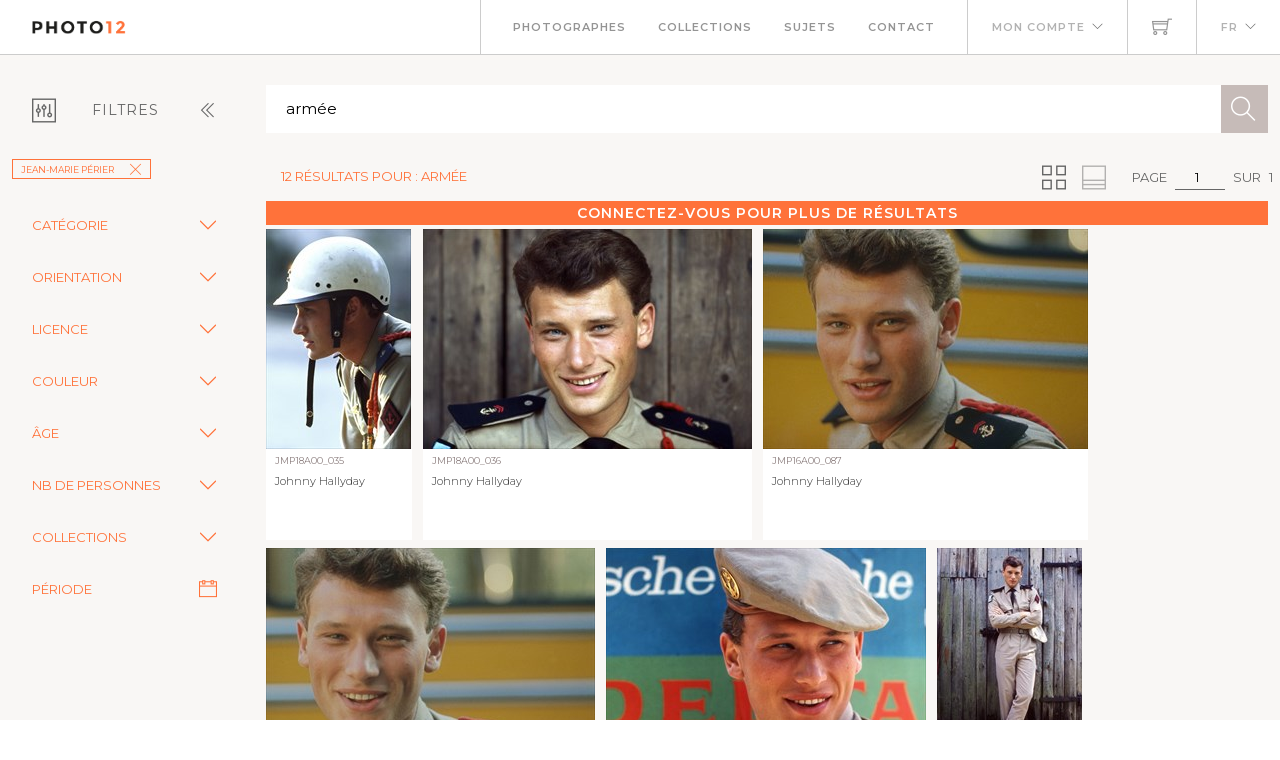

--- FILE ---
content_type: text/html; charset=utf-8
request_url: https://www.photo12.com/fr/images?search=arm%C3%A9e&col=jmp
body_size: 45161
content:
<!DOCTYPE html>
<html lang="FR">
<head>
    <base href="/" />
    <meta charset="utf-8" />
    <meta http-equiv="X-UA-Compatible" content="IE=edge" />
    <meta name="viewport" content="width=device-width, initial-scale=1.0" />
    <title>arm&#xE9;e - Jean-Marie P&#xE9;rier - Photo12</title>
            <link rel="canonical" href="https://www.photo12.com/fr/images?search=arm%C3%A9e&amp;col=jmp" />
        <link href='/css/fa.min.css?7g2x1&amp;v=h20CPZ0QyXlBuAw7A-KluUYx_3pK-c7lYEpqLTlxjYQ' rel='stylesheet'>
        <link href='/css/bootstrap.min.css?7g2x1&amp;v=wLz3iY_cO4e6vKZ4zRmo4-9XDpMcgKOvv_zEU3OMlRo' rel='stylesheet'>
        <link rel="icon" type="image/png" href="/img/faviconp12.sxiixckweo.png" />
        <link href="/css/themify-icons.min.css?7g2x1&amp;v=DBF2OaOKkDUQxp7LXKIpqHjOORAWgCiCMVqEK8E4FvI" rel="stylesheet" type="text/css" media="all" />
        <link href="/css/flexslider.css?7g2x1" rel="stylesheet" type="text/css" media="all" />
        <link href="/css/lightbox.css?7g2x1" rel="stylesheet" type="text/css" media="all" />
        <link href="/css/theme.css?7g2x1" rel="stylesheet" type="text/css" media="all" />
        <link href="/css/toastr.min.css?7g2x1" rel="stylesheet" type="text/css" media="all" />
        <link href="//fonts.googleapis.com/css?family=Montserrat:300,400,600,700" rel="stylesheet" type="text/css" />
        <link href='/css/custom.css?7g2x1' rel='stylesheet'>
        <link href='/css/p12.css?7g2x1' rel='stylesheet'>
    

    <script async src="https://www.googletagmanager.com/gtag/js?id=UA-17690445-1"></script>
    <script>
        window.dataLayer = window.dataLayer || [];
        function gtag() { dataLayer.push(arguments); }
        gtag('js', new Date());
        gtag('config', 'UA-17690445-1');
    </script>

        <script src="/js/jquery-3.5.1.min.js?7g2x1"></script>
        <script src="/js/jr_razor.js?7g2x1"></script>
    <script>
        Set_User_State('133025431875356.0.0');
        Context_Refresh = function (Count) { Update_Basket_Count(Count) };
    </script>
    <meta name="description" content="Recherche d&#x27;images multi-crit&#xE8;re" />


</head>
<body id="BODY" class="FR IMAGES">
    <div id="Warning_Div"></div>
    <script>
        var User_Is_Connected = false;
        var User_Lang = "FR";
        var User_Id = 0;
        function Check_Connected() {
            if (User_Is_Connected) return true;
            Open_Login_Form();
            return false;
        }
    </script>
    
<div class="nav-container">
    <nav class="absolute" data-fixed-at="100">
        <div class="nav-bar">
            <div class="module left baseli">
                <a href="/fr">
                    <img class="logo logo-light" alt="logo photo12.com" src="/img/logo-light.png" />
                    <img class="logo logo-dark" alt="logo photo12.com" src="/img/logo-dark.png" />
                    <span class="baseline noir">AGENCE PHOTOGRAPHIQUE</span>
                </a>
            </div>
            <div class="module widget-handle mobile-toggle right d-lg-none">
                <i class="ti-menu"></i>
            </div>
            <div class="module-group right">
                <div class="module left">
                    <ul class="menu">
                        <li>
                            <a href="/fr/photographs">Photographes</a>
                        </li>
                        <li>
                            <a href="/fr/collections">Collections</a>
                        </li>
                        <li>
                            <a href="/fr/sujets">Sujets</a>
                        </li>
                        <li>
                            <a href="/fr/contact">Contact</a>
                        </li>
                    </ul>
                </div>
                <!--end of menu module-->
                <div class="module widget-handle left">
                    <ul class="menu">
                        <li class="has-dropdown">
                                <a onclick="Open_Login_Form()">Mon compte</a>
                        </li>
                    </ul>
                </div>
                <div class="module widget-handle cart-widget-handle left">
                    <a href="javascript:Open_Login_Form()" rel="nofollow">
                        <div class="cart" id="Basket_Icon">
                            <i class="ti-shopping-cart"></i>
                            <span id='Basket_Count' class="label number hidden">0</span>
                        </div>
                    </a>
                </div>
                <div class="module widget-handle language left">
                    <ul class="menu">
                        <li class="has-dropdown">
                            <a>FR</a>
                            <ul>
                                    <li><a href="/en" data-language="English"> English</a></li>
                            </ul>
                        </li>
                    </ul>
                </div>
            </div>
        </div>
    </nav>
</div>
<script>
    function Update_Basket_Count(Count) {
        $('#Basket_Count').html(Count);
        if (Count == 0) {
            $('#Basket_Count').addClass("hidden");
        } else {
            $('#Basket_Count').removeClass("hidden");
        }
    }
    $(document).ready(function () { Run_User_State_Check(); });
</script>
<div class="main-container">
    <section class="page-title-4"></section>
    <section class="bg-secondary">
        <div class="container-fluid">
            <div class="row" id="filter_div">
                <div class="col-2 toggle-filter">
                    <button class="btn" type="button" data-bs-toggle="collapse" data-bs-target="#Side_Filter" id="Toggle_Filter">
                        <i class="ti-panel"></i><span class="text-center">Filtres</span>
                        <i class="angle ti-angle-double-left"></i>
                    </button>
                </div>
                <div class="col" id="isearch_div">
                    <div class="halves form-accueil">
                        <input type="text" id="C_Search" class="mb0 recherche " onkeypress="Search_KeyPress()" value="arm&#xE9;e" placeholder="Recherche en fran&#xE7;ais ou en anglais" />
                        <button class="btn btn-lg btn-icon btn-filled" onclick="Search_Text()"><i class="ti-search"></i></button>
                    </div>
                </div>
            </div>
        </div>
        <div class="container-fluid">
            <div class="row">
                <div class="col-2 collapse collapse-horizontal show" id="Side_Filter">
                    <div class="row">
                        <div class="col-sm-12">
                            <ul class="tags float-start">
                                                    <li><a class='btn btn-sm filtre' onclick="Remove_Coll('jmp')">Jean-Marie P&#xE9;rier<i class='ti-close'></i></a></li>

                            </ul>
                        </div>
                    </div>

                    <div class="row">
                        <div class="col-sm-12">
                            <div class="row rech-ligne-2">
                                    <div class="accordion" id="F_CAT">
                                        <div class="accordion-item">
                                            <div class="accordion-header">
                                                <div class="accordion-button collapsed" type="button" data-bs-toggle="collapse" data-bs-target="#Filter_CAT" aria-controls="Filter_CAT">
                                                    Cat&#xE9;gorie
                                                </div>
                                            </div>
                                            <div id="Filter_CAT" class="accordion-collapse collapse " data-bs-parent="#F_CAT">
                                                <div class="accordion-body d-flex flex-column">
                                                        <div>
                                                            <input class="form-check-input" type="checkbox" value="CIN" id=F_CAT_CIN  onchange="Search_Option('CAT', this)" >
                                                            <label class="form-check-label" for="F_CAT_CIN">Cin&#xE9;ma</label>
                                                        </div>
                                                        <div>
                                                            <input class="form-check-input" type="checkbox" value="CEL" id=F_CAT_CEL  onchange="Search_Option('CAT', this)" >
                                                            <label class="form-check-label" for="F_CAT_CEL">Personnalit&#xE9;s</label>
                                                        </div>
                                                        <div>
                                                            <input class="form-check-input" type="checkbox" value="HIS" id=F_CAT_HIS  onchange="Search_Option('CAT', this)" >
                                                            <label class="form-check-label" for="F_CAT_HIS">Histoire</label>
                                                        </div>
                                                        <div>
                                                            <input class="form-check-input" type="checkbox" value="ART" id=F_CAT_ART  onchange="Search_Option('CAT', this)" >
                                                            <label class="form-check-label" for="F_CAT_ART">Art</label>
                                                        </div>
                                                        <div>
                                                            <input class="form-check-input" type="checkbox" value="ILL" id=F_CAT_ILL  onchange="Search_Option('CAT', this)" >
                                                            <label class="form-check-label" for="F_CAT_ILL">Illustration</label>
                                                        </div>
                                                </div>
                                            </div>
                                        </div>
                                    </div>
                                    <div class="accordion" id="F_FMT">
                                        <div class="accordion-item">
                                            <div class="accordion-header">
                                                <div class="accordion-button collapsed" type="button" data-bs-toggle="collapse" data-bs-target="#Filter_FMT" aria-controls="Filter_FMT">
                                                    Orientation
                                                </div>
                                            </div>
                                            <div id="Filter_FMT" class="accordion-collapse collapse " data-bs-parent="#F_FMT">
                                                <div class="accordion-body d-flex flex-column">
                                                        <div>
                                                            <input class="form-check-input" type="checkbox" value="OV" id=F_FMT_OV  onchange="Search_Option('FMT', this)" >
                                                            <label class="form-check-label" for="F_FMT_OV">Vertical</label>
                                                        </div>
                                                        <div>
                                                            <input class="form-check-input" type="checkbox" value="OPV" id=F_FMT_OPV  onchange="Search_Option('FMT', this)" >
                                                            <label class="form-check-label" for="F_FMT_OPV">Pano. vertical</label>
                                                        </div>
                                                        <div>
                                                            <input class="form-check-input" type="checkbox" value="OH" id=F_FMT_OH  onchange="Search_Option('FMT', this)" >
                                                            <label class="form-check-label" for="F_FMT_OH">Horizontal</label>
                                                        </div>
                                                        <div>
                                                            <input class="form-check-input" type="checkbox" value="OPH" id=F_FMT_OPH  onchange="Search_Option('FMT', this)" >
                                                            <label class="form-check-label" for="F_FMT_OPH">Pano. horizontal</label>
                                                        </div>
                                                        <div>
                                                            <input class="form-check-input" type="checkbox" value="OC" id=F_FMT_OC  onchange="Search_Option('FMT', this)" >
                                                            <label class="form-check-label" for="F_FMT_OC">Carr&#xE9;</label>
                                                        </div>
                                                </div>
                                            </div>
                                        </div>
                                    </div>
                                    <div class="accordion" id="F_LIC">
                                        <div class="accordion-item">
                                            <div class="accordion-header">
                                                <div class="accordion-button collapsed" type="button" data-bs-toggle="collapse" data-bs-target="#Filter_LIC" aria-controls="Filter_LIC">
                                                    Licence
                                                </div>
                                            </div>
                                            <div id="Filter_LIC" class="accordion-collapse collapse " data-bs-parent="#F_LIC">
                                                <div class="accordion-body d-flex flex-column">
                                                        <div>
                                                            <input class="form-check-input" type="checkbox" value="RF" id=F_LIC_RF  onchange="Search_Option('LIC', this)" >
                                                            <label class="form-check-label" for="F_LIC_RF">Libre de droits</label>
                                                        </div>
                                                        <div>
                                                            <input class="form-check-input" type="checkbox" value="RM" id=F_LIC_RM  onchange="Search_Option('LIC', this)" >
                                                            <label class="form-check-label" for="F_LIC_RM">Droits g&#xE9;r&#xE9;s</label>
                                                        </div>
                                                        <div>
                                                            <input class="form-check-input" type="checkbox" value="MR" id=F_LIC_MR  onchange="Search_Option('LIC', this)" >
                                                            <label class="form-check-label" for="F_LIC_MR">Model release</label>
                                                        </div>
                                                        <div>
                                                            <input class="form-check-input" type="checkbox" value="PR" id=F_LIC_PR  onchange="Search_Option('LIC', this)" >
                                                            <label class="form-check-label" for="F_LIC_PR">Property release</label>
                                                        </div>
                                                </div>
                                            </div>
                                        </div>
                                    </div>
                                    <div class="accordion" id="F_STY">
                                        <div class="accordion-item">
                                            <div class="accordion-header">
                                                <div class="accordion-button collapsed" type="button" data-bs-toggle="collapse" data-bs-target="#Filter_STY" aria-controls="Filter_STY">
                                                    Couleur
                                                </div>
                                            </div>
                                            <div id="Filter_STY" class="accordion-collapse collapse " data-bs-parent="#F_STY">
                                                <div class="accordion-body d-flex flex-column">
                                                        <div>
                                                            <input class="form-check-input" type="checkbox" value="CC" id=F_STY_CC  onchange="Search_Option('STY', this)" >
                                                            <label class="form-check-label" for="F_STY_CC">Couleur</label>
                                                        </div>
                                                        <div>
                                                            <input class="form-check-input" type="checkbox" value="CN" id=F_STY_CN  onchange="Search_Option('STY', this)" >
                                                            <label class="form-check-label" for="F_STY_CN">Noir et blanc</label>
                                                        </div>
                                                </div>
                                            </div>
                                        </div>
                                    </div>
                                    <div class="accordion" id="F_AGE">
                                        <div class="accordion-item">
                                            <div class="accordion-header">
                                                <div class="accordion-button collapsed" type="button" data-bs-toggle="collapse" data-bs-target="#Filter_AGE" aria-controls="Filter_AGE">
                                                    &#xC2;ge
                                                </div>
                                            </div>
                                            <div id="Filter_AGE" class="accordion-collapse collapse " data-bs-parent="#F_AGE">
                                                <div class="accordion-body d-flex flex-column">
                                                        <div>
                                                            <input class="form-check-input" type="checkbox" value="APBEBE" id=F_AGE_APBEBE  onchange="Search_Option('AGE', this)" >
                                                            <label class="form-check-label" for="F_AGE_APBEBE">B&#xE9;b&#xE9;</label>
                                                        </div>
                                                        <div>
                                                            <input class="form-check-input" type="checkbox" value="APENF" id=F_AGE_APENF  onchange="Search_Option('AGE', this)" >
                                                            <label class="form-check-label" for="F_AGE_APENF">Enfant</label>
                                                        </div>
                                                        <div>
                                                            <input class="form-check-input" type="checkbox" value="APADO" id=F_AGE_APADO  onchange="Search_Option('AGE', this)" >
                                                            <label class="form-check-label" for="F_AGE_APADO">Adolescent</label>
                                                        </div>
                                                        <div>
                                                            <input class="form-check-input" type="checkbox" value="APADU" id=F_AGE_APADU  onchange="Search_Option('AGE', this)" >
                                                            <label class="form-check-label" for="F_AGE_APADU">Adulte</label>
                                                        </div>
                                                        <div>
                                                            <input class="form-check-input" type="checkbox" value="APSEN" id=F_AGE_APSEN  onchange="Search_Option('AGE', this)" >
                                                            <label class="form-check-label" for="F_AGE_APSEN">Senior</label>
                                                        </div>
                                                </div>
                                            </div>
                                        </div>
                                    </div>
                                    <div class="accordion" id="F_PRS">
                                        <div class="accordion-item">
                                            <div class="accordion-header">
                                                <div class="accordion-button collapsed" type="button" data-bs-toggle="collapse" data-bs-target="#Filter_PRS" aria-controls="Filter_PRS">
                                                    Nb de personnes
                                                </div>
                                            </div>
                                            <div id="Filter_PRS" class="accordion-collapse collapse " data-bs-parent="#F_PRS">
                                                <div class="accordion-body d-flex flex-column">
                                                        <div>
                                                            <input class="form-check-input" type="checkbox" value="NP0" id=F_PRS_NP0  onchange="Search_Option('PRS', this)" >
                                                            <label class="form-check-label" for="F_PRS_NP0">Aucune</label>
                                                        </div>
                                                        <div>
                                                            <input class="form-check-input" type="checkbox" value="NP1" id=F_PRS_NP1  onchange="Search_Option('PRS', this)" >
                                                            <label class="form-check-label" for="F_PRS_NP1">1</label>
                                                        </div>
                                                        <div>
                                                            <input class="form-check-input" type="checkbox" value="NP2" id=F_PRS_NP2  onchange="Search_Option('PRS', this)" >
                                                            <label class="form-check-label" for="F_PRS_NP2">2</label>
                                                        </div>
                                                        <div>
                                                            <input class="form-check-input" type="checkbox" value="NP3" id=F_PRS_NP3  onchange="Search_Option('PRS', this)" >
                                                            <label class="form-check-label" for="F_PRS_NP3">3</label>
                                                        </div>
                                                        <div>
                                                            <input class="form-check-input" type="checkbox" value="NP4" id=F_PRS_NP4  onchange="Search_Option('PRS', this)" >
                                                            <label class="form-check-label" for="F_PRS_NP4">4</label>
                                                        </div>
                                                        <div>
                                                            <input class="form-check-input" type="checkbox" value="NP5" id=F_PRS_NP5  onchange="Search_Option('PRS', this)" >
                                                            <label class="form-check-label" for="F_PRS_NP5">Plus</label>
                                                        </div>
                                                </div>
                                            </div>
                                        </div>
                                    </div>
                                    <div class="accordion" id="F_ENG">
                                        <div class="accordion-item">
                                            <div class="accordion-header">
                                                <div class="accordion-button collapsed" type="button" data-bs-toggle="collapse" data-bs-target="#Filter_ENG" aria-controls="Filter_ENG">
                                                    Collections
                                                </div>
                                            </div>
                                            <div id="Filter_ENG" class="accordion-collapse collapse " data-bs-parent="#F_ENG">
                                                <div class="accordion-body d-flex flex-column">
                                                        <div>
                                                            <input class="form-check-input" type="checkbox" value="P12" id=F_ENG_P12  onchange="Search_Option('ENG', this)" >
                                                            <label class="form-check-label" for="F_ENG_P12">Photo12</label>
                                                        </div>
                                                        <div>
                                                            <input class="form-check-input" type="checkbox" value="LMY" id=F_ENG_LMY  onchange="Search_Option('ENG', this)" >
                                                            <label class="form-check-label" for="F_ENG_LMY">Alamy</label>
                                                        </div>
                                                </div>
                                            </div>
                                        </div>
                                    </div>
                                <div class="accordion">
                                    <div class="accordion-item">
                                        <div class="accordion-button no-icon" type="button" onclick="Show_Modal('search_dates_modal')">
                                            <span>P&#xE9;riode</span>
                                            <i class="ti-calendar"></i>
                                        </div>
                                    </div>
                                </div>
                            </div>
                        </div>
                    </div>
                </div>
                <div class="col">
                    <div class="container-fluid p-0">
                        <div id="results_div">
                                
<div ID="P_Results">
        <div class="row">
            <div class="rech-ligne-result">
                <div class="resultats">
                        <h1>12 r&#xE9;sultats pour : arm&#xE9;e</h1>
                </div>
                <div style="display:inline-flex">
                        <div>
        <ul class="pagination-agence">
            <li>
                Page
            </li>
            <li>
                <div class="form-pagin">
                    <input type="text" class="input-pagin" placeholder="1" onkeypress="Page_KeyPress($(this).val())" onclick="this.focus()" form="none" value="1">
                </div>
            </li>
            <li>
                sur
            </li>
            <li>
                1
            </li>
        </ul>
                            <ul class="pagination-agence">
                                <li>
                                    <button type="button" onclick="Set_Page_Style(1)" ><i class="ti-view-grid double"></i></button>
                                </li>
                                <li></li>
                                <li>
                                    <button type="button" onclick="Set_Page_Style(0)" disabled><i class="ti-layout-accordion-merged double"></i></button>
                                </li>
                                <li></li>
                            </ul>
                        </div>
                </div>
            </div>
        </div>
            <div class="more-connected" onclick="Open_Login_Form()">Connectez-vous pour plus de r&#xE9;sultats</div>
        <!--GRILLE RECHERCHE-->
        <div class="row">
            <div class="col-sm-12 " id="pic-grid">
                <div class="grille-recherche1">
                        <div class="item-recherche pic-item" data-code="JMP18A00_035.JPG" zoom-data="JMP18A00_035.JPG">
        <a href="/fr/image/jmp18a00_035" target="DETAIL" rel="">
        <div class="vign " style="min-width:146px">
            <img alt="Johnny Hallyday" src="https://lres.photo12.com/th/t-jmp18a00_035.jpg" height="220" loading="lazy" />

        </div>
        </a>
        <div class="inner" onclick="Check_Connected()">
            <div class="reference">
                JMP18A00_035
            </div>
            <div class="titre">
                <h2>Johnny Hallyday</h2>
            </div>
        </div>
</div>

                        <div class="item-recherche pic-item" data-code="JMP18A00_036.JPG" zoom-data="JMP18A00_036.JPG">
        <a href="/fr/image/jmp18a00_036" target="DETAIL" rel="">
        <div class="vign " style="min-width:146px">
            <img alt="Johnny Hallyday" src="https://lres.photo12.com/th/t-jmp18a00_036.jpg" height="220" loading="lazy" />

        </div>
        </a>
        <div class="inner" onclick="Check_Connected()">
            <div class="reference">
                JMP18A00_036
            </div>
            <div class="titre">
                <h2>Johnny Hallyday</h2>
            </div>
        </div>
</div>

                        <div class="item-recherche pic-item" data-code="JMP16A00_087.JPG" zoom-data="JMP16A00_087.JPG">
        <a href="/fr/image/jmp16a00_087" target="DETAIL" rel="">
        <div class="vign " style="min-width:146px">
            <img alt="Johnny Hallyday" src="https://lres.photo12.com/th/t-jmp16a00_087.jpg" height="220" loading="lazy" />

        </div>
        </a>
        <div class="inner" onclick="Check_Connected()">
            <div class="reference">
                JMP16A00_087
            </div>
            <div class="titre">
                <h2>Johnny Hallyday</h2>
            </div>
        </div>
</div>

                        <div class="item-recherche pic-item" data-code="JMP16A00_088.JPG" zoom-data="JMP16A00_088.JPG">
        <a href="/fr/image/jmp16a00_088" target="DETAIL" rel="">
        <div class="vign " style="min-width:146px">
            <img alt="Johnny Hallyday" src="https://lres.photo12.com/th/t-jmp16a00_088.jpg" height="220" loading="lazy" />

        </div>
        </a>
        <div class="inner" onclick="Check_Connected()">
            <div class="reference">
                JMP16A00_088
            </div>
            <div class="titre">
                <h2>Johnny Hallyday</h2>
            </div>
        </div>
</div>

                        <div class="item-recherche pic-item" data-code="JMP12A00_057.JPG" zoom-data="JMP12A00_057.JPG">
        <a href="/fr/image/jmp12a00_057" target="DETAIL" rel="">
        <div class="vign " style="min-width:146px">
            <img alt="Johnny Hallyday" src="https://lres.photo12.com/th/t-jmp12a00_057.jpg" height="220" loading="lazy" />

        </div>
        </a>
        <div class="inner" onclick="Check_Connected()">
            <div class="reference">
                JMP12A00_057
            </div>
            <div class="titre">
                <h2>Johnny Hallyday</h2>
            </div>
        </div>
</div>

                        <div class="item-recherche pic-item" data-code="JMP12A00_056.JPG" zoom-data="JMP12A00_056.JPG">
        <a href="/fr/image/jmp12a00_056" target="DETAIL" rel="">
        <div class="vign " style="min-width:146px">
            <img alt="Johnny Hallyday" src="https://lres.photo12.com/th/t-jmp12a00_056.jpg" height="220" loading="lazy" />

        </div>
        </a>
        <div class="inner" onclick="Check_Connected()">
            <div class="reference">
                JMP12A00_056
            </div>
            <div class="titre">
                <h2>Johnny Hallyday</h2>
            </div>
        </div>
</div>

                        <div class="item-recherche pic-item" data-code="JMP10A00_173.JPG" zoom-data="JMP10A00_173.JPG">
        <a href="/fr/image/jmp10a00_173" target="DETAIL" rel="">
        <div class="vign " style="min-width:146px">
            <img alt="Eddy Mitchell" src="https://lres.photo12.com/th/t-jmp10a00_173.jpg" height="220" loading="lazy" />

        </div>
        </a>
        <div class="inner" onclick="Check_Connected()">
            <div class="reference">
                JMP10A00_173
            </div>
            <div class="titre">
                <h2>Eddy Mitchell</h2>
            </div>
        </div>
</div>

                        <div class="item-recherche pic-item" data-code="JMP09209_055.JPG" zoom-data="JMP09209_055.JPG">
        <a href="/fr/image/jmp09209_055" target="DETAIL" rel="">
        <div class="vign " style="min-width:146px">
            <img alt="Johnny Hallyday" src="https://lres.photo12.com/th/t-jmp09209_055.jpg" height="220" loading="lazy" />

        </div>
        </a>
        <div class="inner" onclick="Check_Connected()">
            <div class="reference">
                JMP09209_055
            </div>
            <div class="titre">
                <h2>Johnny Hallyday</h2>
            </div>
        </div>
</div>

                        <div class="item-recherche pic-item" data-code="JMP06221_142.JPG" zoom-data="JMP06221_142.JPG">
        <a href="/fr/image/jmp06221_142" target="DETAIL" rel="">
        <div class="vign " style="min-width:146px">
            <img alt="Eddy Mitchell" src="https://lres.photo12.com/th/t-jmp06221_142.jpg" height="220" loading="lazy" />

        </div>
        </a>
        <div class="inner" onclick="Check_Connected()">
            <div class="reference">
                JMP06221_142
            </div>
            <div class="titre">
                <h2>Eddy Mitchell</h2>
            </div>
        </div>
</div>

                        <div class="item-recherche pic-item" data-code="JMP06221_144.JPG" zoom-data="JMP06221_144.JPG">
        <a href="/fr/image/jmp06221_144" target="DETAIL" rel="">
        <div class="vign " style="min-width:146px">
            <img alt="Eddy Mitchell" src="https://lres.photo12.com/th/t-jmp06221_144.jpg" height="220" loading="lazy" />

        </div>
        </a>
        <div class="inner" onclick="Check_Connected()">
            <div class="reference">
                JMP06221_144
            </div>
            <div class="titre">
                <h2>Eddy Mitchell</h2>
            </div>
        </div>
</div>

                        <div class="item-recherche pic-item" data-code="JMP01357_022.JPG" zoom-data="JMP01357_022.JPG">
        <a href="/fr/image/jmp01357_022" target="DETAIL" rel="nofollow">
        <div class="vign " style="min-width:146px">
            <img alt="Johnny Hallyday" src="https://lres.photo12.com/th/t-jmp01357_022.jpg" height="220" loading="lazy" />

        </div>
        </a>
        <div class="inner" onclick="Check_Connected()">
            <div class="reference">
                JMP01357_022
            </div>
            <div class="titre">
                <h2>Johnny Hallyday</h2>
            </div>
        </div>
</div>

                        <div class="item-recherche pic-item" data-code="JMP01360_001.JPG" zoom-data="JMP01360_001.JPG">
        <a href="/fr/image/jmp01360_001" target="DETAIL" rel="">
        <div class="vign " style="min-width:146px">
            <img alt="Eddy Mitchell et les Chaussettes Noires" src="https://lres.photo12.com/th/t-jmp01360_001.jpg" height="220" loading="lazy" />

        </div>
        </a>
        <div class="inner" onclick="Check_Connected()">
            <div class="reference">
                JMP01360_001
            </div>
            <div class="titre">
                <h2>Eddy Mitchell et les Chaussettes Noires</h2>
            </div>
        </div>
</div>

                </div>

            </div>
        </div>
        <div class="row text-center">
            <div class="col-md-12">
            </div>
        </div>

</div>

<script>

    function Set_Page_Style(V) {
    Filter.Page_Style = V;
    Run_Search();
    }
    function Set_Page_Size(V) {
    Filter.Page_Size = V;
    Run_Search();
    }

    function Goto_Page(V) {
    Filter.Page_Number = V;
    Run_Search(true);
    }

    function Page_KeyPress(V) {
    if (event.key == "Enter") {
    var PN = parseInt(V);
    if (PN > 0) {
    Goto_Page(PN);
    }
    }
    }

</script>

                        </div>
                    </div>
                </div>

            </div>

        </div>
    </section>
</div>
<a href="javascript:void(0)" id="top_button">
    <span class="fa-stack fa-2x">
        <i class="fas fa-circle fa-stack-2x"></i>
        <i class="fas fa-arrow-up fa-stack-1x fa-inverse"></i>
    </span>
</a>
<div id="DOWNLOAD_PANEL">
    <iframe id="DOWNLOAD_FRAME" style="display:none; width: 2px;height:2px"></iframe>
</div>
<script>
    Session_Refresh = function () { Reload() };
</script>
    <div class="modal-container">
        <div id="login_modal" class="modal fond-blanc" tabindex="-1" role="dialog" aria-labelledby="myLargeModalLabel">
        </div>
    </div>
    <script>
        function Open_Login_Form(Login) {
            $('#login_modal').load('/partial/fr/loginbox', function () {
                Init_Checkbox('#login_modal .checkbox-option');
                Show_Modal('login_modal');
                if (Login === undefined)
                {
                    Set_Focus_On('LF_L_Name');
                }
                else
                {
                    $('#LF_L_Name').val(Login);
                    Set_Focus_On('LF_L_Pass');
                }
            });
        }
    </script>


<div class="offcanvas offcanvas-bottom" tabindex="-1" id="Searching_Wheel" data-bs-backdrop="false">
    <div class="text-center">
        <div class="spinner-border" role="status" aria-hidden="true"></div>
    </div>
</div>

<script>

    var Collapsed = Cookie_Get("collapsed_filter");
    var Side_Filter = $('#Side_Filter');
    var Toggle_Filter = $('#Toggle_Filter');
    Side_Filter.on('hide.bs.collapse', function () {
        Session_Cookie_Set("collapsed_filter", 'true');
    })
    Side_Filter.on('show.bs.collapse', function () {
        Session_Cookie_Set("collapsed_filter", 'false');
    })
    if (Collapsed == 'true') {
        Side_Filter.removeClass("show");
        Toggle_Filter.addClass("collapsed");
    }

    var Filter = {"Filters":{"CAT":[],"FMT":[],"LIC":[],"STY":[],"AGE":[],"PRS":[],"ENG":[]},"Search_Text":"armée","Collection_Key":"jmp","Date_Min":"","Date_Max":"","Page_Number":1,"Page_Size":100};

    function Run_Search(Keep_Page) {
        if (Keep_Page !== true) Filter.Page_Number = 1;
        var offc = new bootstrap.Offcanvas($('#Searching_Wheel'))
        offc.show();
        Post_Refresh('/refresh/filtersearch', { Filter: JSON.stringify(Filter) });
    }

    function Search_Text() {
        Filter.Search_Text = $("#C_Search").val();
        Run_Search();
    }

    function Search_Dates() {
        Filter.Date_Min = $("#L_Date_Min").val();
        Filter.Date_Max = $("#L_Date_Max").val();
        Run_Search();
    }

    function Search_KeyPress() {
        if (event.key == "Enter") {
            Search_Text();
        }
    }

    function Search_Trans(Key, Checkbox) {
        var Val = $(Checkbox).val();
        if (Checkbox.checked) {
            Filter.Debug_Trans = Val;
        } else {
            Filter.Debug_Trans = 0;
        }
        Run_Search();
    }

    function Search_Option(Key, Checkbox) {
        var Val = $(Checkbox).val();
        var Val2 = "";
        // cas particulier art et histoire sont combinés
        if (Checkbox.checked && Key == "CAT") {
            switch (Val) {
                case "ART":
                    Val2 = "HIS";
                    break;
                case "HIS":
                    Val2 += "ART";
                    break;
            }
        }

        if (Key == "ENG") {
            Filter.Filters[Key].length = 0;
        }
        if (Checkbox.checked) {
            Filter.Filters[Key].push(Val);
            if (Val2 != "") Filter.Filters[Key].push(Val2);
        } else {
            Filter.Filters[Key] = Filter.Filters[Key].filter(function (value, index, arr) { return value !== Val; });
        }
        Run_Search();
    }

    function Remove_Filter(Key, Val) {
        Filter.Filters[Key] = Filter.Filters[Key].filter(function (value, index, arr) { return value !== Val; });
        Run_Search();
    }
    function Remove_Coll(Key) {
        var Keys = Filter.Collection_Key.split(",");
        Keys.splice(Keys.indexOf(Key), 1);
        Filter.Collection_Key = Keys.join(",");
        Run_Search();
    }
    function Reset_Dates() {
        Filter.Date_Min = "";
        Filter.Date_Max = "";
        Run_Search();
    }

    function Reset_Filters() {
        Object.keys(Filter.Filters).forEach(function (v) { Filter.Filters[v].length = 0; })
        Filter.Debug_Trans = 0;
        Reset_Dates();
    }

    function Search_Other() {
        Filter.Alamy = !Filter.Alamy;
        Run_Search();
    }

</script>

<div id="search_dates_modal" class="modal fond-blanc" tabindex="-1" role="dialog" aria-labelledby="myLargeModalLabel">
    <div class="modal-dialog" role="document">
        <div class="modal-content">
            <div class="modal-header">
                <button type="button" class="btn-close" data-bs-dismiss="modal" aria-label="Close"></button>
                <h3 class="mb24">Filtrer par dates</h3>
            </div>
            <div class="modal-body">
                <div ID="P_Search_Dates">
                    <div class="row">
                        <div class="col-xs-12">
                            <div>
                                <span class="col-xs-12">de</span>
                                <div>
                                    <input type="text" id="L_Date_Min" placeholder="JJ/MM/AAAA ou MM/AAAA ou AAAA" value="" />
                                </div>
                                <div>
                                    <span class="col-xs-12">jusqu&#x27;&#xE0; (optionnel)</span>
                                    <div>
                                        <input type="text" id="L_Date_Max" placeholder="JJ/MM/AAAA ou MM/AAAA ou AAAA" value="" />
                                    </div>
                                </div>
                                <div class="col-xs-12 Help_Text mt8 mb16 orange">Ajouter le signe moins (-) pour des dates avant Jésus-Christ (ex. : "-500") <br></div>
                                <div class="mt24">
                                    <button class="btn btn-lg btn-filled col-xs-12" onclick="Search_Dates()">Appliquer</button>
                                </div>
                            </div>
                        </div>
                    </div>
                </div>

            </div>
        </div>
    </div>
</div>


    
    <script>Set_Focus_On('C_Search');
</script>
        <script src='/js/bootstrap.bundle.min.js?7g2x1'></script>
        <script src='/js/jquery.unobtrusive-ajax.min.js?7g2x1'></script>
        <script src="/js/jquery.flexslider.min.js?7g2x1"></script>
        <script src="/js/smooth-scroll.min.js?7g2x1"></script>
        <script src="/js/toastr.min.js?7g2x1"></script>
        <script src="/js/jr.topbutton.js?7g2x1"></script>
        <script src="/js/scripts.js?7g2x1"></script>
</body>
</html>
